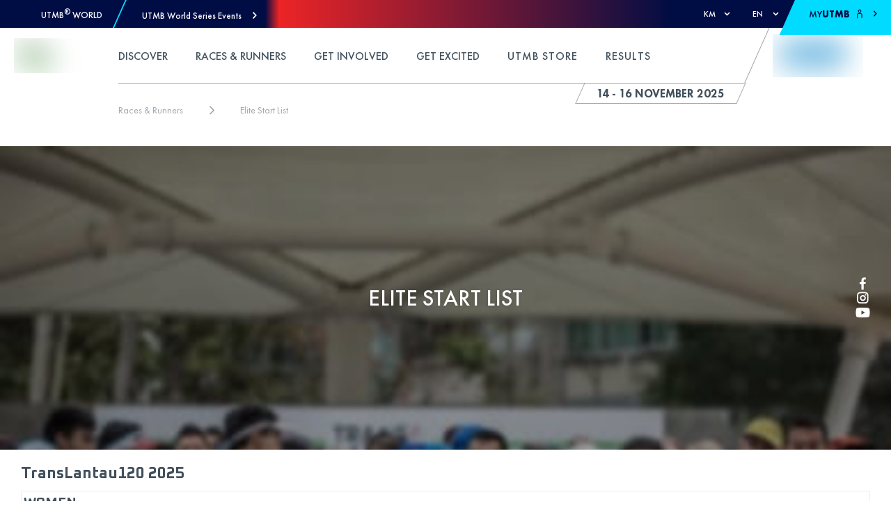

--- FILE ---
content_type: text/css; charset=UTF-8
request_url: https://translantau.utmb.world/_next/static/css/f83ce2e02831b902.css
body_size: 1800
content:
@-webkit-keyframes pi-category-logo_zoomIn__qXuKP{0%{opacity:0;transform:scale(.7)}to{opacity:1;transform:scale(1)}}@keyframes pi-category-logo_zoomIn__qXuKP{0%{opacity:0;transform:scale(.7)}to{opacity:1;transform:scale(1)}}@-webkit-keyframes pi-category-logo_zoomInOut__CrNaZ{0%{opacity:0;transform:scale(.7)}20%{opacity:1;transform:scale(1)}80%{opacity:1;transform:scale(1)}to{opacity:0;transform:scale(.7)}}@keyframes pi-category-logo_zoomInOut__CrNaZ{0%{opacity:0;transform:scale(.7)}20%{opacity:1;transform:scale(1)}80%{opacity:1;transform:scale(1)}to{opacity:0;transform:scale(.7)}}.pi-category-logo_button-base__SHiNF{border:none!important;margin:none;outline:none;border-radius:0;-moz-appearance:none;appearance:none;-webkit-user-select:none;-moz-user-select:none;-ms-user-select:none;user-select:none;cursor:pointer;font-family:inherit;font-size:inherit;text-transform:none;-webkit-font-smoothing:antialiased;-moz-osx-font-smoothing:grayscale;-webkit-appearance:none;align-content:center;align-items:center;justify-content:center;overflow:visible;width:-webkit-max-content;width:-moz-max-content;width:max-content;max-width:100%}.pi-category-logo_button-base__SHiNF svg{display:inline-flex}.pi-category-logo_button-base__SHiNF::-moz-focus-inner{border:0}.pi-category-logo_link-base__yPFsl:active,.pi-category-logo_link-base__yPFsl:focus,.pi-category-logo_link-base__yPFsl:hover,.pi-category-logo_link-base__yPFsl:link,.pi-category-logo_link-base__yPFsl:visited{color:var(--utmb-color-default)!important;text-decoration:none;opacity:.95}.pi-category-logo_link-base__yPFsl:hover{opacity:1}.pi-category-logo_-stretched-link__npEfA:before{bottom:0;content:"";left:0;pointer-events:auto;position:absolute;right:0;top:0;z-index:1}.pi-category-logo_list-reset__n16NX{list-style:none}.pi-category-logo_component-base__fB8Tp{margin-top:10rem;margin-bottom:10rem}.pi-category-logo_font-heading-base__UPEa7{max-width:37.8rem;margin-left:auto;margin-right:auto;margin-bottom:1.5rem;font-weight:500}@media (min-width:768px){.pi-category-logo_font-heading-base__UPEa7{margin-bottom:2.5rem}}.pi-category-logo_font-subheading-base__vIUFU,.pi-category-logo_font-summary-base__8r_IC{max-width:58.3rem;margin-left:auto;margin-right:auto;line-height:180%}.pi-category-logo_font-summary-base__8r_IC{max-width:37.6rem;font-weight:500}.pi-category-logo_mob_pad__5NfUV{padding:0 2rem!important}@media (min-width:768px){.pi-category-logo_mob_pad__5NfUV{padding:0!important}}.pi-category-logo_svg-icon__Q3XFx path,.pi-category-logo_svg-icon__Q3XFx polygon,.pi-category-logo_svg-icon__Q3XFx rect{fill:var(--utmb-color-default)}.pi-category-logo_svg-icon__Q3XFx circle{stroke:var(--utmb-color-default);stroke-width:1}.pi-category-logo_color-primary__XOFSr{color:var(--utmb-color-primary);fill:var(--utmb-color-primary)}.pi-category-logo_color-secondary__7AoNV{color:var(--utmb-color-secondary);fill:var(--utmb-color-secondary)}.pi-category-logo_hidden__6d7aI{display:none!important}.pi-category-logo_container__1zLvC{position:relative;width:100%;height:100%;min-height:2rem;display:inline-block}@-webkit-keyframes start-elites_zoomIn__du8TK{0%{opacity:0;transform:scale(.7)}to{opacity:1;transform:scale(1)}}@keyframes start-elites_zoomIn__du8TK{0%{opacity:0;transform:scale(.7)}to{opacity:1;transform:scale(1)}}@-webkit-keyframes start-elites_zoomInOut__cLYeg{0%{opacity:0;transform:scale(.7)}20%{opacity:1;transform:scale(1)}80%{opacity:1;transform:scale(1)}to{opacity:0;transform:scale(.7)}}@keyframes start-elites_zoomInOut__cLYeg{0%{opacity:0;transform:scale(.7)}20%{opacity:1;transform:scale(1)}80%{opacity:1;transform:scale(1)}to{opacity:0;transform:scale(.7)}}.start-elites_button-base__6KKT2{border:none!important;margin:none;outline:none;border-radius:0;-moz-appearance:none;appearance:none;-webkit-user-select:none;-moz-user-select:none;-ms-user-select:none;user-select:none;cursor:pointer;font-family:inherit;font-size:inherit;text-transform:none;-webkit-font-smoothing:antialiased;-moz-osx-font-smoothing:grayscale;-webkit-appearance:none;align-content:center;align-items:center;justify-content:center;overflow:visible;width:-webkit-max-content;width:-moz-max-content;width:max-content;max-width:100%}.start-elites_button-base__6KKT2 svg{display:inline-flex}.start-elites_button-base__6KKT2::-moz-focus-inner{border:0}.start-elites_link-base__cZ_7V:active,.start-elites_link-base__cZ_7V:focus,.start-elites_link-base__cZ_7V:hover,.start-elites_link-base__cZ_7V:link,.start-elites_link-base__cZ_7V:visited{color:var(--utmb-color-default)!important;text-decoration:none;opacity:.95}.start-elites_link-base__cZ_7V:hover{opacity:1}.start-elites_-stretched-link__RCZ_W:before{bottom:0;content:"";left:0;pointer-events:auto;position:absolute;right:0;top:0;z-index:1}.start-elites_list-reset__jPVOY{list-style:none}.start-elites_component-base__1f0A7{margin-top:10rem;margin-bottom:10rem}.start-elites_font-heading-base__gDobS{max-width:37.8rem;margin-left:auto;margin-right:auto;margin-bottom:1.5rem;font-weight:500}@media (min-width:768px){.start-elites_font-heading-base__gDobS{margin-bottom:2.5rem}}.start-elites_font-subheading-base__v_ASb,.start-elites_font-summary-base__DjYtT{max-width:58.3rem;margin-left:auto;margin-right:auto;line-height:180%}.start-elites_font-summary-base__DjYtT{max-width:37.6rem;font-weight:500}.start-elites_mob_pad__GUOg7{padding:0 2rem!important}@media (min-width:768px){.start-elites_mob_pad__GUOg7{padding:0!important}}.start-elites_svg-icon__y2C91 path,.start-elites_svg-icon__y2C91 polygon,.start-elites_svg-icon__y2C91 rect{fill:var(--utmb-color-default)}.start-elites_svg-icon__y2C91 circle{stroke:var(--utmb-color-default);stroke-width:1}.start-elites_color-primary__TWdDc{color:var(--utmb-color-primary);fill:var(--utmb-color-primary)}.start-elites_color-secondary__GAgpx{color:var(--utmb-color-secondary);fill:var(--utmb-color-secondary)}.start-elites_hidden__cMupK{display:none!important}.start-elites_elitesContainer__mz_X0 h3{font-family:Oxanium;font-size:1.4em;font-weight:700;margin:2rem 0 1rem}.start-elites_elitesContainer__mz_X0 h4{font-family:Oxanium;font-size:1.2em;margin:1rem 0 .5rem;border:1px solid var(--utmb-color-grey);display:flex;justify-content:space-between;align-items:center;padding:5px 5px 5px 3px;cursor:pointer;text-transform:uppercase}.start-elites_elitesContainer__mz_X0 h4 svg{transform:rotate(90deg);transition:all .3s ease-in-out}.start-elites_elitesContainer__mz_X0 h4.start-elites_open__G9HoV svg{transform:rotate(-90deg);transition:all .3s ease-in-out}@media (min-width:768px){.start-elites_elitesContainer__mz_X0{max-width:100%}}@media (min-width:1200px){.start-elites_elitesContainer__mz_X0{max-width:1340px}}.start-elites_elitesContainer__mz_X0 .start-elites_tableElite__lQiS0{width:100%;font-family:Futura;border-collapse:collapse;margin-bottom:3rem;table-layout:fixed}.start-elites_elitesContainer__mz_X0 .start-elites_tableElite__lQiS0 .start-elites_noResult__CVefw{text-align:center}.start-elites_elitesContainer__mz_X0 .start-elites_tableElite__lQiS0 thead{display:none}@media (min-width:768px){.start-elites_elitesContainer__mz_X0 .start-elites_tableElite__lQiS0 thead{display:table-header-group}}.start-elites_elitesContainer__mz_X0 .start-elites_tableElite__lQiS0 tbody tr:nth-child(odd){background-color:hsla(0,0%,50%,.05)}.start-elites_elitesContainer__mz_X0 .start-elites_tableElite__lQiS0 tr{display:block;margin-bottom:.625em;border:1px solid var(--utmb-color-grey)}@media (min-width:768px){.start-elites_elitesContainer__mz_X0 .start-elites_tableElite__lQiS0 tr{display:table-row;border:none}}.start-elites_elitesContainer__mz_X0 .start-elites_tableElite__lQiS0 tr td,.start-elites_elitesContainer__mz_X0 .start-elites_tableElite__lQiS0 tr th{border-bottom:1px solid var(--utmb-color-grey);display:block;text-align:right;padding:3px;font-family:var(--utmb-font-futura-light)}.start-elites_elitesContainer__mz_X0 .start-elites_tableElite__lQiS0 tr td.start-elites_team__HLmRH,.start-elites_elitesContainer__mz_X0 .start-elites_tableElite__lQiS0 tr th.start-elites_team__HLmRH{text-transform:uppercase;line-height:2rem;min-height:2.5rem;font-size:12px;font-family:Oxanium}.start-elites_elitesContainer__mz_X0 .start-elites_tableElite__lQiS0 tr td.start-elites_team__HLmRH:before,.start-elites_elitesContainer__mz_X0 .start-elites_tableElite__lQiS0 tr th.start-elites_team__HLmRH:before{font-family:var(--utmb-font-futura-light);font-size:1.6rem;text-transform:none}.start-elites_elitesContainer__mz_X0 .start-elites_tableElite__lQiS0 tr td>span,.start-elites_elitesContainer__mz_X0 .start-elites_tableElite__lQiS0 tr th>span{float:left}@media (min-width:768px){.start-elites_elitesContainer__mz_X0 .start-elites_tableElite__lQiS0 tr td>span,.start-elites_elitesContainer__mz_X0 .start-elites_tableElite__lQiS0 tr th>span{display:none}}.start-elites_elitesContainer__mz_X0 .start-elites_tableElite__lQiS0 tr td>span.start-elites_flag__Iuu3E,.start-elites_elitesContainer__mz_X0 .start-elites_tableElite__lQiS0 tr th>span.start-elites_flag__Iuu3E{display:inline-block;margin-right:1rem;border-radius:.3rem;float:none}@media (min-width:768px){.start-elites_elitesContainer__mz_X0 .start-elites_tableElite__lQiS0 tr td,.start-elites_elitesContainer__mz_X0 .start-elites_tableElite__lQiS0 tr th{display:table-cell;text-align:left;border:none}.start-elites_elitesContainer__mz_X0 .start-elites_tableElite__lQiS0 tr td>div,.start-elites_elitesContainer__mz_X0 .start-elites_tableElite__lQiS0 tr th>div{margin:auto}}.start-elites_elitesContainer__mz_X0 .start-elites_tableElite__lQiS0 tr td:before,.start-elites_elitesContainer__mz_X0 .start-elites_tableElite__lQiS0 tr th:before{content:attr(data-label);float:left;font-weight:700}@media (min-width:768px){.start-elites_elitesContainer__mz_X0 .start-elites_tableElite__lQiS0 tr td:before,.start-elites_elitesContainer__mz_X0 .start-elites_tableElite__lQiS0 tr th:before{content:none}}.start-elites_elitesContainer__mz_X0 .start-elites_tableElite__lQiS0 tr td:last-child,.start-elites_elitesContainer__mz_X0 .start-elites_tableElite__lQiS0 tr th:last-child{border-bottom:none}
/*# sourceMappingURL=f83ce2e02831b902.css.map*/

--- FILE ---
content_type: application/javascript; charset=UTF-8
request_url: https://translantau.utmb.world/_next/static/chunks/8001.f5f7872de6259375.js
body_size: 425
content:
"use strict";(self.webpackChunk_N_E=self.webpackChunk_N_E||[]).push([[8001],{68001:function(l,e,s){s.r(e);var i=s(85893);e.default=function(l){var e=l.color,s=l.clss;return(0,i.jsx)("svg",{style:{display:"inline-flex"},className:s,width:"12",height:"9",viewBox:"-4 0 12 9",children:(0,i.jsx)("g",{fill:e,fillRule:"evenodd",children:(0,i.jsx)("g",{fill:e,children:(0,i.jsx)("g",{children:(0,i.jsx)("path",{d:"M0 1.026L2.956 4 0 6.974 1.024 8 4.49 4.513 5 4 4.49 3.487 1.025 0z"})})})})})}}}]);
//# sourceMappingURL=8001.f5f7872de6259375.js.map

--- FILE ---
content_type: application/javascript; charset=UTF-8
request_url: https://translantau.utmb.world/_next/static/chunks/pages/races-runners/%5Blevel2%5D-24e748d0a6c5b7f9.js
body_size: 738
content:
(self.webpackChunk_N_E=self.webpackChunk_N_E||[]).push([[8396],{89524:function(e,n,r){(window.__NEXT_P=window.__NEXT_P||[]).push(["/races-runners/[level2]",function(){return r(26802)}])},26802:function(e,n,r){"use strict";r.r(n),r.d(n,{__N_SSP:function(){return l}});var t=r(85893),o=r(47504),a=r(48843),i=r(50539),s=r(35969);function u(e,n,r){return n in e?Object.defineProperty(e,n,{value:r,enumerable:!0,configurable:!0,writable:!0}):e[n]=r,e}function c(e){for(var n=1;n<arguments.length;n++){var r=null!=arguments[n]?arguments[n]:{},t=Object.keys(r);"function"===typeof Object.getOwnPropertySymbols&&(t=t.concat(Object.getOwnPropertySymbols(r).filter((function(e){return Object.getOwnPropertyDescriptor(r,e).enumerable})))),t.forEach((function(n){u(e,n,r[n])}))}return e}var l=!0;n.default=function(e){var n=e.banner,r=e.breadcrumbs,u=e.contentLocale,l=e.event,f=e.eventsTopBar,b=e.footer,p=e.host,v=e.isMobile,_=e.mobileBottomBar,m=e.navigation,d=e.noIndex,g=e.simpleMenu,h=e.seo,w=e.slices,O=e.partners,j=e.languages;return(0,t.jsx)(s.nQ,{children:(0,t.jsxs)(a.A,c({},h,{contentLocale:u,host:p,isMobile:v,eventsTopBar:f,mobileBottomBar:_,navigation:m,simpleMenu:g,footer:b,event:l,partners:O,languages:j,breadcrumbs:r,noIndex:d,children:[n&&(0,t.jsx)(o.Z,c({},n)),(0,t.jsx)(i.N,{slices:w})]}))})}}},function(e){e.O(0,[123,7441,7803,8843,539,4130,9774,2888,179],(function(){return n=89524,e(e.s=n);var n}));var n=e.O();_N_E=n}]);
//# sourceMappingURL=[level2]-24e748d0a6c5b7f9.js.map

--- FILE ---
content_type: application/javascript; charset=UTF-8
request_url: https://translantau.utmb.world/_next/static/chunks/5987.7e013a39bef729f4.js
body_size: 2641
content:
(self.webpackChunk_N_E=self.webpackChunk_N_E||[]).push([[5987],{94271:function(e,t,o){"use strict";o.d(t,{u:function(){return c}});var n=o(85893),r=o(18135),i=o(59523),a=o(20695),l=o(4536),s=o.n(l),c=function(e){var t=e.piCategory,o=e.height,l=e.isDark,c=void 0!==l&&l,d=(0,a.l)(t,c);if(!d)return null;var _={};return o&&(_.height=(0,i.h)(o),_.width=(0,i.h)(o*d.ratio)),(0,n.jsx)("div",{className:s().container,style:_,children:o?(0,n.jsx)(r.E,{layout:"responsive",width:d.width,height:d.height,image:d}):(0,n.jsx)(r.E,{layout:"fill",objectFit:"contain",objectPosition:"left",image:d})})}},35987:function(e,t,o){"use strict";o.r(t),o.d(t,{StartElites:function(){return x}});var n=o(85893),r=o(46760),i=o.n(r),a=o(67294),l=o(33370),s=o(12035),c=o(80171),d=o(79347),_=o(63585),u=o(94271),g=o(8254),b=o(76015),p=o(11163),h=o(55627),m=function(e){var t=e.race,o=e.gender,r=e.registrations,m=(0,l.$G)().t,f=(0,p.useRouter)().locale,y=(0,c.D)(),x=y.countries,v=y.initCountries,j=!!r.find((function(e){return e.bib})),k=null===t||void 0===t?void 0:t.category,C=(0,a.useState)(!1),w=C[0],E=C[1];return(0,a.useEffect)((function(){v()}),[]),(0,n.jsxs)(n.Fragment,{children:[(0,n.jsxs)("h4",{className:w?i().open:"",role:"none",onClick:function(){return E(!w)},children:[(0,n.jsx)("div",{children:o===s.c.WOMEN?m("common.gender.women"):m("common.gender.men")}),(0,n.jsx)(d.J,{color:"#000",variant:_.j.CHEVRON_UNCONSTRAINED,clss:i().svg})]}),w&&(0,n.jsxs)("table",{className:i().tableElite,children:[(0,n.jsx)("thead",{children:(0,n.jsxs)("tr",{children:[j&&(0,n.jsx)("th",{children:m("common.bib")}),(0,n.jsx)("th",{children:m("common.fullname")}),(0,n.jsx)("th",{children:m("singleRunner.runnerHeader.nationality")}),(0,n.jsx)("th",{children:m("singleRunner.runnerHeader.team")}),k&&(0,n.jsx)("th",{children:(0,n.jsx)(u.u,{piCategory:k,height:20,isDark:!1})}),(0,n.jsx)("th",{children:(0,n.jsx)(u.u,{piCategory:g.r.GENERAL,height:20,isDark:!1})})]})}),(0,n.jsxs)("tbody",{children:[(!r||0===r.length)&&(0,n.jsx)("tr",{children:(0,n.jsx)("td",{colSpan:5,className:i().noResult,children:m("registeredElites.noResult")})}),null===r||void 0===r?void 0:r.map((function(e){var r,a,l=null===x||void 0===x?void 0:x.find((function(t){return t.cio===e.nationalityCode}));return(0,n.jsxs)("tr",{children:[j&&(0,n.jsx)("td",{"data-label":m("common.bib"),children:e.bib}),(0,n.jsx)("td",{"data-label":m("common.fullname"),children:(0,n.jsx)(b.r,{href:"https://utmb.world/".concat(f,"/runner/").concat(e.runnerUri),children:e.fullname})}),(0,n.jsxs)("td",{"data-label":m("singleRunner.runnerHeader.nationality"),children:[l&&(0,n.jsx)(h.W,{isoCode:l.code.toLowerCase(),hideShadow:!0,className:i().flag}),(null===l||void 0===l?void 0:l.name)||e.nationalityCode]}),(0,n.jsx)("td",{className:i().team,"data-label":m("singleRunner.runnerHeader.team"),children:null!==(a=null===(r=e.sponsor)||void 0===r?void 0:r.toLowerCase())&&void 0!==a?a:""}),k&&(0,n.jsxs)("td",{children:[(0,n.jsx)("span",{children:(0,n.jsx)(u.u,{piCategory:k,height:20,isDark:!1})}),e.indexCat||"-"]}),(0,n.jsxs)("td",{children:[(0,n.jsx)("span",{children:(0,n.jsx)(u.u,{piCategory:g.r.GENERAL,height:20,isDark:!1})}),e.index]})]},"_".concat(t.id,"_").concat(o,"_").concat(e.runnerUri))}))]})]})]})};function f(e,t,o){return t in e?Object.defineProperty(e,t,{value:o,enumerable:!0,configurable:!0,writable:!0}):e[t]=o,e}function y(e){for(var t=1;t<arguments.length;t++){var o=null!=arguments[t]?arguments[t]:{},n=Object.keys(o);"function"===typeof Object.getOwnPropertySymbols&&(n=n.concat(Object.getOwnPropertySymbols(o).filter((function(e){return Object.getOwnPropertyDescriptor(o,e).enumerable})))),n.forEach((function(t){f(e,t,o[t])}))}return e}var x=function(e){var t=e.id,o=e.elitesView,r=0;return(0,n.jsx)("section",{id:t,className:"".concat(i().elitesContainer," container"),children:o.filter((function(e){return e.race})).map((function(e,t){var o,i,a,l;return(0,n.jsxs)("div",{children:[r!==(null===(o=e.race)||void 0===o?void 0:o.id)&&(0,n.jsxs)("h3",{id:"elite".concat(r=null===(i=e.race)||void 0===i?void 0:i.id),children:[null===(a=e.race)||void 0===a?void 0:a.name," ",null===(l=e.race)||void 0===l?void 0:l.year]}),(0,n.jsx)(m,y({},e))]},t)}))})}},12035:function(e,t,o){"use strict";var n;o.d(t,{c:function(){return n}}),function(e){e.MEN="H",e.WOMEN="F"}(n||(n={}))},20695:function(e,t,o){"use strict";o.d(t,{l:function(){return n}});var n=function(e){var t=arguments.length>1&&void 0!==arguments[1]&&arguments[1],o={general:{alt:"Index",format:"webp",publicId:"Common/categories/index".concat(t?"_bg":""),ratio:3.927,type:"image",width:856,height:218},"100m":{alt:"100M",format:"webp",publicId:"Common/categories/100M".concat(t?"_bg":""),ratio:3.555,type:"image",width:775,height:218},"100k":{alt:"100K",format:"webp",publicId:"Common/categories/100K".concat(t?"_bg":""),ratio:3.417,type:"image",width:745,height:218},"50k":{alt:"50K",format:"webp",publicId:"Common/categories/50K".concat(t?"_bg":""),ratio:3.101,type:"image",width:676,height:218},"20k":{alt:"20K",format:"webp",publicId:"Common/categories/20K".concat(t?"_bg":""),ratio:3.101,type:"image",width:676,height:218}},n={ws100M:o["100m"],"100m":o["100m"],ws100KM:o["100k"],"100k":o["100k"],ws50KM:o["50k"],"50k":o["50k"],ws20KM:o["20k"],"20k":o["20k"],general:o.general};return n[e]}},4536:function(e){e.exports={basePixels:"10px","color-category-general":"#00dbff","color-category-20k":"#ff0","color-category-50k":"#fc5a00","color-category-100k":"#7ddf65","color-category-100m":"#f42525","color-loyalty-level0":"#00dbff","color-loyalty-level1":"#e6884a","color-loyalty-level2":"#82adbd","color-loyalty-level3":"#e5c74b","bp-xxs":"0px","bp-xs":"400px","bp-sm":"576px","bp-md":"768px","bp-lg":"992px","bp-xl":"1200px","bp-xxl":"1400px","button-base":"pi-category-logo_button-base__SHiNF","link-base":"pi-category-logo_link-base__yPFsl","-stretched-link":"pi-category-logo_-stretched-link__npEfA","list-reset":"pi-category-logo_list-reset__n16NX","component-base":"pi-category-logo_component-base__fB8Tp","font-heading-base":"pi-category-logo_font-heading-base__UPEa7","font-subheading-base":"pi-category-logo_font-subheading-base__vIUFU","font-summary-base":"pi-category-logo_font-summary-base__8r_IC",mob_pad:"pi-category-logo_mob_pad__5NfUV","svg-icon":"pi-category-logo_svg-icon__Q3XFx","color-primary":"pi-category-logo_color-primary__XOFSr","color-secondary":"pi-category-logo_color-secondary__7AoNV",hidden:"pi-category-logo_hidden__6d7aI",container:"pi-category-logo_container__1zLvC",zoomIn:"pi-category-logo_zoomIn__qXuKP",zoomInOut:"pi-category-logo_zoomInOut__CrNaZ"}},46760:function(e){e.exports={basePixels:"10px","color-category-general":"#00dbff","color-category-20k":"#ff0","color-category-50k":"#fc5a00","color-category-100k":"#7ddf65","color-category-100m":"#f42525","color-loyalty-level0":"#00dbff","color-loyalty-level1":"#e6884a","color-loyalty-level2":"#82adbd","color-loyalty-level3":"#e5c74b","bp-xxs":"0px","bp-xs":"400px","bp-sm":"576px","bp-md":"768px","bp-lg":"992px","bp-xl":"1200px","bp-xxl":"1400px","button-base":"start-elites_button-base__6KKT2","link-base":"start-elites_link-base__cZ_7V","-stretched-link":"start-elites_-stretched-link__RCZ_W","list-reset":"start-elites_list-reset__jPVOY","component-base":"start-elites_component-base__1f0A7","font-heading-base":"start-elites_font-heading-base__gDobS","font-subheading-base":"start-elites_font-subheading-base__v_ASb","font-summary-base":"start-elites_font-summary-base__DjYtT",mob_pad:"start-elites_mob_pad__GUOg7","svg-icon":"start-elites_svg-icon__y2C91","color-primary":"start-elites_color-primary__TWdDc","color-secondary":"start-elites_color-secondary__GAgpx",hidden:"start-elites_hidden__cMupK",elitesContainer:"start-elites_elitesContainer__mz_X0",open:"start-elites_open__G9HoV",tableElite:"start-elites_tableElite__lQiS0",noResult:"start-elites_noResult__CVefw",team:"start-elites_team__HLmRH",flag:"start-elites_flag__Iuu3E",zoomIn:"start-elites_zoomIn__du8TK",zoomInOut:"start-elites_zoomInOut__cLYeg"}}}]);
//# sourceMappingURL=5987.7e013a39bef729f4.js.map

--- FILE ---
content_type: application/javascript; charset=UTF-8
request_url: https://translantau.utmb.world/_next/static/chunks/4827.a3843a8a6e1dbd60.js
body_size: 541
content:
"use strict";(self.webpackChunk_N_E=self.webpackChunk_N_E||[]).push([[4827],{74827:function(a,c,l){l.r(c);var s=l(85893);c.default=function(a){var c=a.color,l=a.clss;return(0,s.jsx)("svg",{width:"22",height:"22",viewBox:"0 0 43.01 43.79",className:l,children:(0,s.jsxs)("g",{children:[(0,s.jsx)("path",{d:"M36.79 0a6.23 6.23 0 0 0-6.22 6.22c0 2.82 4 9.54 5.18 11.4l-18.06 5L30.36 29 8.23 41.57l.08-.13C9 40.35 15 30.67 15 26.88a7.52 7.52 0 0 0-15 0c0 2.85 3.41 9 5.4 12.37.34-.64.69-1.3 1-2-2-3.55-4.55-8.39-4.55-10.41a5.66 5.66 0 0 1 11.32 0c0 2.34-3.34 8.41-5.45 11.94-.4.78-.81 1.55-1.22 2.28l.22.34.46.74.92 1.61L34.3 28.9l-11.46-5.79 14-3.85.74-1.26c.55-.88 5.43-8.7 5.43-11.8A6.23 6.23 0 0 0 36.79 0Zm0 15.74c-1.94-3.23-4.36-7.83-4.36-9.52a4.36 4.36 0 0 1 8.72 0c0 1.69-2.42 6.29-4.36 9.52Z",fill:c}),(0,s.jsx)("path",{d:"M36.79 3.48a2.91 2.91 0 1 0 2.91 2.91 2.91 2.91 0 0 0-2.91-2.91Zm0 4a1.05 1.05 0 1 1 1-1.05 1 1 0 0 1-1 1.01ZM10.92 27.08a3.4 3.4 0 1 0-3.4 3.4 3.4 3.4 0 0 0 3.4-3.4Zm-3.4 1.53a1.53 1.53 0 1 1 1.53-1.53 1.53 1.53 0 0 1-1.53 1.53Z",fill:c})]})})}}}]);
//# sourceMappingURL=4827.a3843a8a6e1dbd60.js.map